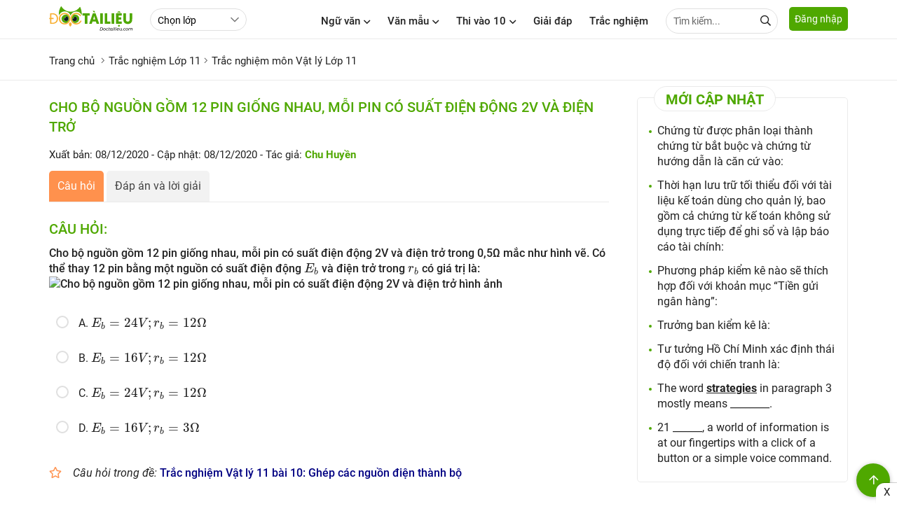

--- FILE ---
content_type: text/html; charset=utf-8
request_url: https://www.google.com/recaptcha/api2/anchor?ar=1&k=6LdnBMcZAAAAAJnt1w-OSpzdk87-HOR5iTsH7R4j&co=aHR0cHM6Ly9kb2N0YWlsaWV1LmNvbTo0NDM.&hl=en&v=PoyoqOPhxBO7pBk68S4YbpHZ&size=invisible&anchor-ms=20000&execute-ms=30000&cb=r5vtxbyzz6xs
body_size: 48631
content:
<!DOCTYPE HTML><html dir="ltr" lang="en"><head><meta http-equiv="Content-Type" content="text/html; charset=UTF-8">
<meta http-equiv="X-UA-Compatible" content="IE=edge">
<title>reCAPTCHA</title>
<style type="text/css">
/* cyrillic-ext */
@font-face {
  font-family: 'Roboto';
  font-style: normal;
  font-weight: 400;
  font-stretch: 100%;
  src: url(//fonts.gstatic.com/s/roboto/v48/KFO7CnqEu92Fr1ME7kSn66aGLdTylUAMa3GUBHMdazTgWw.woff2) format('woff2');
  unicode-range: U+0460-052F, U+1C80-1C8A, U+20B4, U+2DE0-2DFF, U+A640-A69F, U+FE2E-FE2F;
}
/* cyrillic */
@font-face {
  font-family: 'Roboto';
  font-style: normal;
  font-weight: 400;
  font-stretch: 100%;
  src: url(//fonts.gstatic.com/s/roboto/v48/KFO7CnqEu92Fr1ME7kSn66aGLdTylUAMa3iUBHMdazTgWw.woff2) format('woff2');
  unicode-range: U+0301, U+0400-045F, U+0490-0491, U+04B0-04B1, U+2116;
}
/* greek-ext */
@font-face {
  font-family: 'Roboto';
  font-style: normal;
  font-weight: 400;
  font-stretch: 100%;
  src: url(//fonts.gstatic.com/s/roboto/v48/KFO7CnqEu92Fr1ME7kSn66aGLdTylUAMa3CUBHMdazTgWw.woff2) format('woff2');
  unicode-range: U+1F00-1FFF;
}
/* greek */
@font-face {
  font-family: 'Roboto';
  font-style: normal;
  font-weight: 400;
  font-stretch: 100%;
  src: url(//fonts.gstatic.com/s/roboto/v48/KFO7CnqEu92Fr1ME7kSn66aGLdTylUAMa3-UBHMdazTgWw.woff2) format('woff2');
  unicode-range: U+0370-0377, U+037A-037F, U+0384-038A, U+038C, U+038E-03A1, U+03A3-03FF;
}
/* math */
@font-face {
  font-family: 'Roboto';
  font-style: normal;
  font-weight: 400;
  font-stretch: 100%;
  src: url(//fonts.gstatic.com/s/roboto/v48/KFO7CnqEu92Fr1ME7kSn66aGLdTylUAMawCUBHMdazTgWw.woff2) format('woff2');
  unicode-range: U+0302-0303, U+0305, U+0307-0308, U+0310, U+0312, U+0315, U+031A, U+0326-0327, U+032C, U+032F-0330, U+0332-0333, U+0338, U+033A, U+0346, U+034D, U+0391-03A1, U+03A3-03A9, U+03B1-03C9, U+03D1, U+03D5-03D6, U+03F0-03F1, U+03F4-03F5, U+2016-2017, U+2034-2038, U+203C, U+2040, U+2043, U+2047, U+2050, U+2057, U+205F, U+2070-2071, U+2074-208E, U+2090-209C, U+20D0-20DC, U+20E1, U+20E5-20EF, U+2100-2112, U+2114-2115, U+2117-2121, U+2123-214F, U+2190, U+2192, U+2194-21AE, U+21B0-21E5, U+21F1-21F2, U+21F4-2211, U+2213-2214, U+2216-22FF, U+2308-230B, U+2310, U+2319, U+231C-2321, U+2336-237A, U+237C, U+2395, U+239B-23B7, U+23D0, U+23DC-23E1, U+2474-2475, U+25AF, U+25B3, U+25B7, U+25BD, U+25C1, U+25CA, U+25CC, U+25FB, U+266D-266F, U+27C0-27FF, U+2900-2AFF, U+2B0E-2B11, U+2B30-2B4C, U+2BFE, U+3030, U+FF5B, U+FF5D, U+1D400-1D7FF, U+1EE00-1EEFF;
}
/* symbols */
@font-face {
  font-family: 'Roboto';
  font-style: normal;
  font-weight: 400;
  font-stretch: 100%;
  src: url(//fonts.gstatic.com/s/roboto/v48/KFO7CnqEu92Fr1ME7kSn66aGLdTylUAMaxKUBHMdazTgWw.woff2) format('woff2');
  unicode-range: U+0001-000C, U+000E-001F, U+007F-009F, U+20DD-20E0, U+20E2-20E4, U+2150-218F, U+2190, U+2192, U+2194-2199, U+21AF, U+21E6-21F0, U+21F3, U+2218-2219, U+2299, U+22C4-22C6, U+2300-243F, U+2440-244A, U+2460-24FF, U+25A0-27BF, U+2800-28FF, U+2921-2922, U+2981, U+29BF, U+29EB, U+2B00-2BFF, U+4DC0-4DFF, U+FFF9-FFFB, U+10140-1018E, U+10190-1019C, U+101A0, U+101D0-101FD, U+102E0-102FB, U+10E60-10E7E, U+1D2C0-1D2D3, U+1D2E0-1D37F, U+1F000-1F0FF, U+1F100-1F1AD, U+1F1E6-1F1FF, U+1F30D-1F30F, U+1F315, U+1F31C, U+1F31E, U+1F320-1F32C, U+1F336, U+1F378, U+1F37D, U+1F382, U+1F393-1F39F, U+1F3A7-1F3A8, U+1F3AC-1F3AF, U+1F3C2, U+1F3C4-1F3C6, U+1F3CA-1F3CE, U+1F3D4-1F3E0, U+1F3ED, U+1F3F1-1F3F3, U+1F3F5-1F3F7, U+1F408, U+1F415, U+1F41F, U+1F426, U+1F43F, U+1F441-1F442, U+1F444, U+1F446-1F449, U+1F44C-1F44E, U+1F453, U+1F46A, U+1F47D, U+1F4A3, U+1F4B0, U+1F4B3, U+1F4B9, U+1F4BB, U+1F4BF, U+1F4C8-1F4CB, U+1F4D6, U+1F4DA, U+1F4DF, U+1F4E3-1F4E6, U+1F4EA-1F4ED, U+1F4F7, U+1F4F9-1F4FB, U+1F4FD-1F4FE, U+1F503, U+1F507-1F50B, U+1F50D, U+1F512-1F513, U+1F53E-1F54A, U+1F54F-1F5FA, U+1F610, U+1F650-1F67F, U+1F687, U+1F68D, U+1F691, U+1F694, U+1F698, U+1F6AD, U+1F6B2, U+1F6B9-1F6BA, U+1F6BC, U+1F6C6-1F6CF, U+1F6D3-1F6D7, U+1F6E0-1F6EA, U+1F6F0-1F6F3, U+1F6F7-1F6FC, U+1F700-1F7FF, U+1F800-1F80B, U+1F810-1F847, U+1F850-1F859, U+1F860-1F887, U+1F890-1F8AD, U+1F8B0-1F8BB, U+1F8C0-1F8C1, U+1F900-1F90B, U+1F93B, U+1F946, U+1F984, U+1F996, U+1F9E9, U+1FA00-1FA6F, U+1FA70-1FA7C, U+1FA80-1FA89, U+1FA8F-1FAC6, U+1FACE-1FADC, U+1FADF-1FAE9, U+1FAF0-1FAF8, U+1FB00-1FBFF;
}
/* vietnamese */
@font-face {
  font-family: 'Roboto';
  font-style: normal;
  font-weight: 400;
  font-stretch: 100%;
  src: url(//fonts.gstatic.com/s/roboto/v48/KFO7CnqEu92Fr1ME7kSn66aGLdTylUAMa3OUBHMdazTgWw.woff2) format('woff2');
  unicode-range: U+0102-0103, U+0110-0111, U+0128-0129, U+0168-0169, U+01A0-01A1, U+01AF-01B0, U+0300-0301, U+0303-0304, U+0308-0309, U+0323, U+0329, U+1EA0-1EF9, U+20AB;
}
/* latin-ext */
@font-face {
  font-family: 'Roboto';
  font-style: normal;
  font-weight: 400;
  font-stretch: 100%;
  src: url(//fonts.gstatic.com/s/roboto/v48/KFO7CnqEu92Fr1ME7kSn66aGLdTylUAMa3KUBHMdazTgWw.woff2) format('woff2');
  unicode-range: U+0100-02BA, U+02BD-02C5, U+02C7-02CC, U+02CE-02D7, U+02DD-02FF, U+0304, U+0308, U+0329, U+1D00-1DBF, U+1E00-1E9F, U+1EF2-1EFF, U+2020, U+20A0-20AB, U+20AD-20C0, U+2113, U+2C60-2C7F, U+A720-A7FF;
}
/* latin */
@font-face {
  font-family: 'Roboto';
  font-style: normal;
  font-weight: 400;
  font-stretch: 100%;
  src: url(//fonts.gstatic.com/s/roboto/v48/KFO7CnqEu92Fr1ME7kSn66aGLdTylUAMa3yUBHMdazQ.woff2) format('woff2');
  unicode-range: U+0000-00FF, U+0131, U+0152-0153, U+02BB-02BC, U+02C6, U+02DA, U+02DC, U+0304, U+0308, U+0329, U+2000-206F, U+20AC, U+2122, U+2191, U+2193, U+2212, U+2215, U+FEFF, U+FFFD;
}
/* cyrillic-ext */
@font-face {
  font-family: 'Roboto';
  font-style: normal;
  font-weight: 500;
  font-stretch: 100%;
  src: url(//fonts.gstatic.com/s/roboto/v48/KFO7CnqEu92Fr1ME7kSn66aGLdTylUAMa3GUBHMdazTgWw.woff2) format('woff2');
  unicode-range: U+0460-052F, U+1C80-1C8A, U+20B4, U+2DE0-2DFF, U+A640-A69F, U+FE2E-FE2F;
}
/* cyrillic */
@font-face {
  font-family: 'Roboto';
  font-style: normal;
  font-weight: 500;
  font-stretch: 100%;
  src: url(//fonts.gstatic.com/s/roboto/v48/KFO7CnqEu92Fr1ME7kSn66aGLdTylUAMa3iUBHMdazTgWw.woff2) format('woff2');
  unicode-range: U+0301, U+0400-045F, U+0490-0491, U+04B0-04B1, U+2116;
}
/* greek-ext */
@font-face {
  font-family: 'Roboto';
  font-style: normal;
  font-weight: 500;
  font-stretch: 100%;
  src: url(//fonts.gstatic.com/s/roboto/v48/KFO7CnqEu92Fr1ME7kSn66aGLdTylUAMa3CUBHMdazTgWw.woff2) format('woff2');
  unicode-range: U+1F00-1FFF;
}
/* greek */
@font-face {
  font-family: 'Roboto';
  font-style: normal;
  font-weight: 500;
  font-stretch: 100%;
  src: url(//fonts.gstatic.com/s/roboto/v48/KFO7CnqEu92Fr1ME7kSn66aGLdTylUAMa3-UBHMdazTgWw.woff2) format('woff2');
  unicode-range: U+0370-0377, U+037A-037F, U+0384-038A, U+038C, U+038E-03A1, U+03A3-03FF;
}
/* math */
@font-face {
  font-family: 'Roboto';
  font-style: normal;
  font-weight: 500;
  font-stretch: 100%;
  src: url(//fonts.gstatic.com/s/roboto/v48/KFO7CnqEu92Fr1ME7kSn66aGLdTylUAMawCUBHMdazTgWw.woff2) format('woff2');
  unicode-range: U+0302-0303, U+0305, U+0307-0308, U+0310, U+0312, U+0315, U+031A, U+0326-0327, U+032C, U+032F-0330, U+0332-0333, U+0338, U+033A, U+0346, U+034D, U+0391-03A1, U+03A3-03A9, U+03B1-03C9, U+03D1, U+03D5-03D6, U+03F0-03F1, U+03F4-03F5, U+2016-2017, U+2034-2038, U+203C, U+2040, U+2043, U+2047, U+2050, U+2057, U+205F, U+2070-2071, U+2074-208E, U+2090-209C, U+20D0-20DC, U+20E1, U+20E5-20EF, U+2100-2112, U+2114-2115, U+2117-2121, U+2123-214F, U+2190, U+2192, U+2194-21AE, U+21B0-21E5, U+21F1-21F2, U+21F4-2211, U+2213-2214, U+2216-22FF, U+2308-230B, U+2310, U+2319, U+231C-2321, U+2336-237A, U+237C, U+2395, U+239B-23B7, U+23D0, U+23DC-23E1, U+2474-2475, U+25AF, U+25B3, U+25B7, U+25BD, U+25C1, U+25CA, U+25CC, U+25FB, U+266D-266F, U+27C0-27FF, U+2900-2AFF, U+2B0E-2B11, U+2B30-2B4C, U+2BFE, U+3030, U+FF5B, U+FF5D, U+1D400-1D7FF, U+1EE00-1EEFF;
}
/* symbols */
@font-face {
  font-family: 'Roboto';
  font-style: normal;
  font-weight: 500;
  font-stretch: 100%;
  src: url(//fonts.gstatic.com/s/roboto/v48/KFO7CnqEu92Fr1ME7kSn66aGLdTylUAMaxKUBHMdazTgWw.woff2) format('woff2');
  unicode-range: U+0001-000C, U+000E-001F, U+007F-009F, U+20DD-20E0, U+20E2-20E4, U+2150-218F, U+2190, U+2192, U+2194-2199, U+21AF, U+21E6-21F0, U+21F3, U+2218-2219, U+2299, U+22C4-22C6, U+2300-243F, U+2440-244A, U+2460-24FF, U+25A0-27BF, U+2800-28FF, U+2921-2922, U+2981, U+29BF, U+29EB, U+2B00-2BFF, U+4DC0-4DFF, U+FFF9-FFFB, U+10140-1018E, U+10190-1019C, U+101A0, U+101D0-101FD, U+102E0-102FB, U+10E60-10E7E, U+1D2C0-1D2D3, U+1D2E0-1D37F, U+1F000-1F0FF, U+1F100-1F1AD, U+1F1E6-1F1FF, U+1F30D-1F30F, U+1F315, U+1F31C, U+1F31E, U+1F320-1F32C, U+1F336, U+1F378, U+1F37D, U+1F382, U+1F393-1F39F, U+1F3A7-1F3A8, U+1F3AC-1F3AF, U+1F3C2, U+1F3C4-1F3C6, U+1F3CA-1F3CE, U+1F3D4-1F3E0, U+1F3ED, U+1F3F1-1F3F3, U+1F3F5-1F3F7, U+1F408, U+1F415, U+1F41F, U+1F426, U+1F43F, U+1F441-1F442, U+1F444, U+1F446-1F449, U+1F44C-1F44E, U+1F453, U+1F46A, U+1F47D, U+1F4A3, U+1F4B0, U+1F4B3, U+1F4B9, U+1F4BB, U+1F4BF, U+1F4C8-1F4CB, U+1F4D6, U+1F4DA, U+1F4DF, U+1F4E3-1F4E6, U+1F4EA-1F4ED, U+1F4F7, U+1F4F9-1F4FB, U+1F4FD-1F4FE, U+1F503, U+1F507-1F50B, U+1F50D, U+1F512-1F513, U+1F53E-1F54A, U+1F54F-1F5FA, U+1F610, U+1F650-1F67F, U+1F687, U+1F68D, U+1F691, U+1F694, U+1F698, U+1F6AD, U+1F6B2, U+1F6B9-1F6BA, U+1F6BC, U+1F6C6-1F6CF, U+1F6D3-1F6D7, U+1F6E0-1F6EA, U+1F6F0-1F6F3, U+1F6F7-1F6FC, U+1F700-1F7FF, U+1F800-1F80B, U+1F810-1F847, U+1F850-1F859, U+1F860-1F887, U+1F890-1F8AD, U+1F8B0-1F8BB, U+1F8C0-1F8C1, U+1F900-1F90B, U+1F93B, U+1F946, U+1F984, U+1F996, U+1F9E9, U+1FA00-1FA6F, U+1FA70-1FA7C, U+1FA80-1FA89, U+1FA8F-1FAC6, U+1FACE-1FADC, U+1FADF-1FAE9, U+1FAF0-1FAF8, U+1FB00-1FBFF;
}
/* vietnamese */
@font-face {
  font-family: 'Roboto';
  font-style: normal;
  font-weight: 500;
  font-stretch: 100%;
  src: url(//fonts.gstatic.com/s/roboto/v48/KFO7CnqEu92Fr1ME7kSn66aGLdTylUAMa3OUBHMdazTgWw.woff2) format('woff2');
  unicode-range: U+0102-0103, U+0110-0111, U+0128-0129, U+0168-0169, U+01A0-01A1, U+01AF-01B0, U+0300-0301, U+0303-0304, U+0308-0309, U+0323, U+0329, U+1EA0-1EF9, U+20AB;
}
/* latin-ext */
@font-face {
  font-family: 'Roboto';
  font-style: normal;
  font-weight: 500;
  font-stretch: 100%;
  src: url(//fonts.gstatic.com/s/roboto/v48/KFO7CnqEu92Fr1ME7kSn66aGLdTylUAMa3KUBHMdazTgWw.woff2) format('woff2');
  unicode-range: U+0100-02BA, U+02BD-02C5, U+02C7-02CC, U+02CE-02D7, U+02DD-02FF, U+0304, U+0308, U+0329, U+1D00-1DBF, U+1E00-1E9F, U+1EF2-1EFF, U+2020, U+20A0-20AB, U+20AD-20C0, U+2113, U+2C60-2C7F, U+A720-A7FF;
}
/* latin */
@font-face {
  font-family: 'Roboto';
  font-style: normal;
  font-weight: 500;
  font-stretch: 100%;
  src: url(//fonts.gstatic.com/s/roboto/v48/KFO7CnqEu92Fr1ME7kSn66aGLdTylUAMa3yUBHMdazQ.woff2) format('woff2');
  unicode-range: U+0000-00FF, U+0131, U+0152-0153, U+02BB-02BC, U+02C6, U+02DA, U+02DC, U+0304, U+0308, U+0329, U+2000-206F, U+20AC, U+2122, U+2191, U+2193, U+2212, U+2215, U+FEFF, U+FFFD;
}
/* cyrillic-ext */
@font-face {
  font-family: 'Roboto';
  font-style: normal;
  font-weight: 900;
  font-stretch: 100%;
  src: url(//fonts.gstatic.com/s/roboto/v48/KFO7CnqEu92Fr1ME7kSn66aGLdTylUAMa3GUBHMdazTgWw.woff2) format('woff2');
  unicode-range: U+0460-052F, U+1C80-1C8A, U+20B4, U+2DE0-2DFF, U+A640-A69F, U+FE2E-FE2F;
}
/* cyrillic */
@font-face {
  font-family: 'Roboto';
  font-style: normal;
  font-weight: 900;
  font-stretch: 100%;
  src: url(//fonts.gstatic.com/s/roboto/v48/KFO7CnqEu92Fr1ME7kSn66aGLdTylUAMa3iUBHMdazTgWw.woff2) format('woff2');
  unicode-range: U+0301, U+0400-045F, U+0490-0491, U+04B0-04B1, U+2116;
}
/* greek-ext */
@font-face {
  font-family: 'Roboto';
  font-style: normal;
  font-weight: 900;
  font-stretch: 100%;
  src: url(//fonts.gstatic.com/s/roboto/v48/KFO7CnqEu92Fr1ME7kSn66aGLdTylUAMa3CUBHMdazTgWw.woff2) format('woff2');
  unicode-range: U+1F00-1FFF;
}
/* greek */
@font-face {
  font-family: 'Roboto';
  font-style: normal;
  font-weight: 900;
  font-stretch: 100%;
  src: url(//fonts.gstatic.com/s/roboto/v48/KFO7CnqEu92Fr1ME7kSn66aGLdTylUAMa3-UBHMdazTgWw.woff2) format('woff2');
  unicode-range: U+0370-0377, U+037A-037F, U+0384-038A, U+038C, U+038E-03A1, U+03A3-03FF;
}
/* math */
@font-face {
  font-family: 'Roboto';
  font-style: normal;
  font-weight: 900;
  font-stretch: 100%;
  src: url(//fonts.gstatic.com/s/roboto/v48/KFO7CnqEu92Fr1ME7kSn66aGLdTylUAMawCUBHMdazTgWw.woff2) format('woff2');
  unicode-range: U+0302-0303, U+0305, U+0307-0308, U+0310, U+0312, U+0315, U+031A, U+0326-0327, U+032C, U+032F-0330, U+0332-0333, U+0338, U+033A, U+0346, U+034D, U+0391-03A1, U+03A3-03A9, U+03B1-03C9, U+03D1, U+03D5-03D6, U+03F0-03F1, U+03F4-03F5, U+2016-2017, U+2034-2038, U+203C, U+2040, U+2043, U+2047, U+2050, U+2057, U+205F, U+2070-2071, U+2074-208E, U+2090-209C, U+20D0-20DC, U+20E1, U+20E5-20EF, U+2100-2112, U+2114-2115, U+2117-2121, U+2123-214F, U+2190, U+2192, U+2194-21AE, U+21B0-21E5, U+21F1-21F2, U+21F4-2211, U+2213-2214, U+2216-22FF, U+2308-230B, U+2310, U+2319, U+231C-2321, U+2336-237A, U+237C, U+2395, U+239B-23B7, U+23D0, U+23DC-23E1, U+2474-2475, U+25AF, U+25B3, U+25B7, U+25BD, U+25C1, U+25CA, U+25CC, U+25FB, U+266D-266F, U+27C0-27FF, U+2900-2AFF, U+2B0E-2B11, U+2B30-2B4C, U+2BFE, U+3030, U+FF5B, U+FF5D, U+1D400-1D7FF, U+1EE00-1EEFF;
}
/* symbols */
@font-face {
  font-family: 'Roboto';
  font-style: normal;
  font-weight: 900;
  font-stretch: 100%;
  src: url(//fonts.gstatic.com/s/roboto/v48/KFO7CnqEu92Fr1ME7kSn66aGLdTylUAMaxKUBHMdazTgWw.woff2) format('woff2');
  unicode-range: U+0001-000C, U+000E-001F, U+007F-009F, U+20DD-20E0, U+20E2-20E4, U+2150-218F, U+2190, U+2192, U+2194-2199, U+21AF, U+21E6-21F0, U+21F3, U+2218-2219, U+2299, U+22C4-22C6, U+2300-243F, U+2440-244A, U+2460-24FF, U+25A0-27BF, U+2800-28FF, U+2921-2922, U+2981, U+29BF, U+29EB, U+2B00-2BFF, U+4DC0-4DFF, U+FFF9-FFFB, U+10140-1018E, U+10190-1019C, U+101A0, U+101D0-101FD, U+102E0-102FB, U+10E60-10E7E, U+1D2C0-1D2D3, U+1D2E0-1D37F, U+1F000-1F0FF, U+1F100-1F1AD, U+1F1E6-1F1FF, U+1F30D-1F30F, U+1F315, U+1F31C, U+1F31E, U+1F320-1F32C, U+1F336, U+1F378, U+1F37D, U+1F382, U+1F393-1F39F, U+1F3A7-1F3A8, U+1F3AC-1F3AF, U+1F3C2, U+1F3C4-1F3C6, U+1F3CA-1F3CE, U+1F3D4-1F3E0, U+1F3ED, U+1F3F1-1F3F3, U+1F3F5-1F3F7, U+1F408, U+1F415, U+1F41F, U+1F426, U+1F43F, U+1F441-1F442, U+1F444, U+1F446-1F449, U+1F44C-1F44E, U+1F453, U+1F46A, U+1F47D, U+1F4A3, U+1F4B0, U+1F4B3, U+1F4B9, U+1F4BB, U+1F4BF, U+1F4C8-1F4CB, U+1F4D6, U+1F4DA, U+1F4DF, U+1F4E3-1F4E6, U+1F4EA-1F4ED, U+1F4F7, U+1F4F9-1F4FB, U+1F4FD-1F4FE, U+1F503, U+1F507-1F50B, U+1F50D, U+1F512-1F513, U+1F53E-1F54A, U+1F54F-1F5FA, U+1F610, U+1F650-1F67F, U+1F687, U+1F68D, U+1F691, U+1F694, U+1F698, U+1F6AD, U+1F6B2, U+1F6B9-1F6BA, U+1F6BC, U+1F6C6-1F6CF, U+1F6D3-1F6D7, U+1F6E0-1F6EA, U+1F6F0-1F6F3, U+1F6F7-1F6FC, U+1F700-1F7FF, U+1F800-1F80B, U+1F810-1F847, U+1F850-1F859, U+1F860-1F887, U+1F890-1F8AD, U+1F8B0-1F8BB, U+1F8C0-1F8C1, U+1F900-1F90B, U+1F93B, U+1F946, U+1F984, U+1F996, U+1F9E9, U+1FA00-1FA6F, U+1FA70-1FA7C, U+1FA80-1FA89, U+1FA8F-1FAC6, U+1FACE-1FADC, U+1FADF-1FAE9, U+1FAF0-1FAF8, U+1FB00-1FBFF;
}
/* vietnamese */
@font-face {
  font-family: 'Roboto';
  font-style: normal;
  font-weight: 900;
  font-stretch: 100%;
  src: url(//fonts.gstatic.com/s/roboto/v48/KFO7CnqEu92Fr1ME7kSn66aGLdTylUAMa3OUBHMdazTgWw.woff2) format('woff2');
  unicode-range: U+0102-0103, U+0110-0111, U+0128-0129, U+0168-0169, U+01A0-01A1, U+01AF-01B0, U+0300-0301, U+0303-0304, U+0308-0309, U+0323, U+0329, U+1EA0-1EF9, U+20AB;
}
/* latin-ext */
@font-face {
  font-family: 'Roboto';
  font-style: normal;
  font-weight: 900;
  font-stretch: 100%;
  src: url(//fonts.gstatic.com/s/roboto/v48/KFO7CnqEu92Fr1ME7kSn66aGLdTylUAMa3KUBHMdazTgWw.woff2) format('woff2');
  unicode-range: U+0100-02BA, U+02BD-02C5, U+02C7-02CC, U+02CE-02D7, U+02DD-02FF, U+0304, U+0308, U+0329, U+1D00-1DBF, U+1E00-1E9F, U+1EF2-1EFF, U+2020, U+20A0-20AB, U+20AD-20C0, U+2113, U+2C60-2C7F, U+A720-A7FF;
}
/* latin */
@font-face {
  font-family: 'Roboto';
  font-style: normal;
  font-weight: 900;
  font-stretch: 100%;
  src: url(//fonts.gstatic.com/s/roboto/v48/KFO7CnqEu92Fr1ME7kSn66aGLdTylUAMa3yUBHMdazQ.woff2) format('woff2');
  unicode-range: U+0000-00FF, U+0131, U+0152-0153, U+02BB-02BC, U+02C6, U+02DA, U+02DC, U+0304, U+0308, U+0329, U+2000-206F, U+20AC, U+2122, U+2191, U+2193, U+2212, U+2215, U+FEFF, U+FFFD;
}

</style>
<link rel="stylesheet" type="text/css" href="https://www.gstatic.com/recaptcha/releases/PoyoqOPhxBO7pBk68S4YbpHZ/styles__ltr.css">
<script nonce="0YyOE6s2QO_9cbsX6miCXA" type="text/javascript">window['__recaptcha_api'] = 'https://www.google.com/recaptcha/api2/';</script>
<script type="text/javascript" src="https://www.gstatic.com/recaptcha/releases/PoyoqOPhxBO7pBk68S4YbpHZ/recaptcha__en.js" nonce="0YyOE6s2QO_9cbsX6miCXA">
      
    </script></head>
<body><div id="rc-anchor-alert" class="rc-anchor-alert"></div>
<input type="hidden" id="recaptcha-token" value="[base64]">
<script type="text/javascript" nonce="0YyOE6s2QO_9cbsX6miCXA">
      recaptcha.anchor.Main.init("[\x22ainput\x22,[\x22bgdata\x22,\x22\x22,\[base64]/[base64]/bmV3IFpbdF0obVswXSk6Sz09Mj9uZXcgWlt0XShtWzBdLG1bMV0pOks9PTM/bmV3IFpbdF0obVswXSxtWzFdLG1bMl0pOks9PTQ/[base64]/[base64]/[base64]/[base64]/[base64]/[base64]/[base64]/[base64]/[base64]/[base64]/[base64]/[base64]/[base64]/[base64]\\u003d\\u003d\x22,\[base64]\x22,\x22wphhHQFjWUNGUVtxMHHCsU/Cg8KjIi3DgCvDkQTCozDDgg/[base64]/[base64]/Dh3IfP8O3w7lqRMKpHxbCkHnDmgdBw4tMMR3DsMKFwqw6wprDoV3DmkRxKQ12NMOzVQ4Ew7ZrC8Oyw5dswpZtSBsWw6gQw4rDusOWLcOVw4nCqDXDhkkiWlHDnsKuNDtnw4XCrTfCgMKlwoQBdhvDmMO8OFnCr8O1FU4/[base64]/Dh8OUwo/Ch8KqwqHDtsO/V8KPwpEDUMKpw5cJwqfChxsFwpRmw5XDsTLDoi0/B8OELsOwTylcwqcaaMKLEsO5eSRPFn7DgBPDlkTCpBHDo8OsVMOWwo3DqilswpMtc8KiEQfCn8Oew4RQVkVxw7I8w6xcYMOMwqEIIk/DvSQ2wolVwrQ0d2Epw6nDrcOcR3/Clh3CusKCXMK/C8KFBTc8W8KNw7fCksKWwr1pQ8K0w5lgChw1Rw/CjsKjwrljwoIbEMKQw4YzM0liNAnDnx9awo/CnsK5woDDm2sDw5YgQj3Cu8KjeHxawrvCkMKwYTwQPkfDjcOqw7UEw47DhMKfJHUnwqhGA8OPCMKRTijDggY0wq9/w5jDqcKaCcKeaSU5w5/ClU1Sw5LDncO8wrzCjkQJZVzDkcKCw6dINlpwJcKnHglHw5dywrE6A3XDgMOLHMOPwpBFw50LwpITw69mwqp0w7fCo1/CuHQgQ8OWGS8FUcODHcOWOTnDnhsnFkFjaho/AcKawoJqwotawoPCmMOBZcKqEMOEw7LCscKWWWLDtsKtw53Dlg55wohDw6DCtcKBKMKKUMKFGQZIwoBCe8K+GFoYwrLCqEDDqHI6wp9uHhXDuMK9H0hPDC3DrcOYwpEuK8OUw5/CvsO+w6rDtjcdcFjClMKHwpLDv04rwp7DgsO6w4cfwpPDhMKJwo7Cs8KeYBgLwpHCq3XDk1YZwovCo8KWwpBsJ8Kkwo1kFcK2wps0LsKpwpXCg8KXW8OkMMKvw5HCnWzDm8K/w6kBa8O3FsKrLcKdw7DDvsOLMcOUZhTDjj07wrp9w4TDqMO3GcOgGsOvGsOnCzUoRwjDszbCosKAIR5kw7Uzw7/Dplc5HwzCsxdUWMOCa8OZwojDo8OowrXCiVfClnTDhAxVw4/ClnTCpsO+woTDjA7DpsK7wp0Hw75ww6MYw7UHNinCmBnDuHMDw6zDmHx6DsOSwrMbwp5hV8KOw6HCkMOofsKywrTDmADClSXDg3LDtMK/JiMEw7otbVpdw6PDnlcORwrCpcKHDcKrHUnDsMOwScOwXsKaHVzCpGXCo8OzOHgmeMO1asKewrDDqFfDs3MEwoXDisOaXcOGw5PChQTDlMO9w6HDssK8OMOzwo/DvwEWw5pKPMOwwpXDuSIxayzDqVhVwrXCkMO7XsOjw7/CgMKyUsOgwqMsVcOhcsOkZcK2GjIHwpZ8wpFWwq1Owr/DsmxWw7Jhf2HDlUIkwqjDosOmL183QXdfSRzDocOawovDkBtaw4sSPDp9OH5Uwo4PfnQTFUIgIVfCpxBNw5vDuAbCn8KZw6vCpERjKGMowq7DrV/CnMOZw4Nvw5h7w5vDv8KEwrkhfj/CtcKSwqQewrBswo/[base64]/DoEbCm8KawpHDsWQaDhjDh8O7wpwJwpvCk8OLw5jDjmbCvj8rAW8OKsOswoRJSsOvw53CtMKGRMOlPcO8wq5nwq/[base64]/LsKtCMKswoTDhCnCiUIhw65VGUPCvMKQwpNuXWhUG8KvwrsVe8OZaQtNw5sAwo9dBDvCiMOhw73CrMODFVgHw5vDocKiw4/DqgTCjjfDp2HCtMKQw4hew6Fnw6TDgSzDmCoAwrE0NwvDmMKqJQHDsMKtORbCv8OXS8KRWQ3DksKfw7HCm04iLsO7w5DCqg8swodUwqbDlCwxw68acwtIXcOmw45dw78cw5kSDh1/[base64]/CgG3Cu8OlYcO8fkPCrMOpwq3CgMKmw7VSw4TClMO0w6LCr255w6srN1bCkMKywpXCvcODVwkhZCkcwpV6UMKdwrYfOcOxwp7CssO0wrDDosOww5NZw67CpcO1wr8/w6hGwrTCkVMHfcKgPmpyw73CvcKUwo5Wwplrw7bDoBY2b8KbEcOCC0oZJ1EreXt7fFbCnF3DglfCqsKWwphywpTDksOiA2o/VX0BwpxwLMO6wrLDiMO0wpx3IMOSw74te8OLw5g9esOiJTDChMKlUznCt8O3MkIcGcOjw5RnbkNLEnnCt8OAQk4sAmzCgEMYw63CqAd3w7XChjTDrQ1yw6fCrMOXVhrDgMOqRsOAw4AjYcO8wpM8w5AFwrfCgcODw44KZAvDgMOiKm5fwq/CiQ4uHcOiDwnDo3w+bmLDpMKfU3bCgsOtw6JpwoPCjsKCCsOjWAXDvMOGLFRdCUdbdcOLJzknw4FnQcO8w7rCiVpMAmjDtyHCmxMue8K7wqJfWRBKXw/CsMOqw6syCcKEQcOWXTlxw45MwpPCmSvCm8KFw5HDt8K2w4TDrj0Rwq/Cv2g0woTDj8KqQ8KIw5jCmMKcZFfDpsKAT8KUF8K7w5xZCcK9bl3DicKpVjTDhcOxw7LDvcOiJMO/wonDll7Ch8OmTcKiwrsNLwjDs8O1HsOlwoZ6wqVnw4YqNMKYDDJmw5ApwrYoF8Ohw7DDj0NZZ8OsTwB/wrXDl8OcwpcBw64Vw5gTwonCtsKEU8OmT8Olw7Fvw7rChzzClsKCG3ZsE8OpEcKCeGl4bXvCnMO8VMKqw44MPcODw7g/woAPwqRRSsOWwr/CqsOaw7UVMMKZP8O6MB/CmcKQwp7DncKdw6HCj3NYHsKQwrzCrFE4w4LDu8OWAsOgw7nCkcOESG0Ww7PCqCJLwoDCtcK3XFkoTsK5Zg7DosKPwofCiFxcDMKfUnPDl8K3Lh86U8KlVC1XwrHClD4cwoVPAFDCiMOpwpLDjcKew73DqcOoL8OPw4vCpsKCSsO8w7/Dr8KjwrzDrkA2IsOHwo3DnMOuw404VRQLbMObw4PCiUdCw4QgwqPDvhRaw77DlUzCt8KNw4HDvcO5wofCr8K7dcOgGcKJe8Kfw5pDw4ozw58vw4PDj8OVw4ote8KIZ0LClR/CuArDmcK2wp/[base64]/[base64]/Dp8K3wrTCvQzCpcOEwpQ7w5XDjn/[base64]/CpcKDC8ODwrhIKMKJaMKxwrADw6bDo8OtwqzDjQbDrAfDvXbDhw/CgsOeREnDrcKbw6ZsZEjDvzDChn7DkjfDkV4KwqzCvMO7BlYewoMCw7rDgcKJwr9iEsKvc8Kbw4oEwqMnQcKmw4PDjsOow5JpeMOoXT7DqyjDkcK2S0vCjhhYB8OJwq8Jw4jCosKrBizDog0NJcKUAsK/[base64]/[base64]/DgsKUwqVWGsOWwpfDnFofN8OlwqvDpsO0w7rDhg9GV8KNKsK6woAUBGUdw7MCwoLDocKIwq00fn7CoQfDisObw699wpkBwq/[base64]/Co8KWcRTDrHTCu1J2aCXDoTI1VcKBJsOxHG3Cq3fDsMKjwoI/wqBQHUHCtMOuw5M7MifClSbDpylcBMObwobDgxRZw6rCpcOJO0Vow6TCs8OkTXLComIDw7xddsOQccKew4LDg3zDsMKxwpfChMK/wqZrUcONwpXChjo3w4nDhcOoRTDCuzgvBz7CuF/[base64]/[base64]/Di8OUw7TDsUHDlwt/w5VkA8KcwpbCpMKUP8K1w6HDh8KkPio+w7zCrcOzIsKBRcKnwrcmYsOhIsKww5kecsKBBR1RwoDCgsOWCitREsKswovDoitdVhrCqMO+NcOiSHkncUjDpcK3HzdrSHgcDcKQdVvDu8OCXMOFFMOawqPCuMOGKB7DtxExw7nDqMO/[base64]/Chxpne39MVALDiMOpEFpAwrZ0UcKUw7V9SMKUN8OFw5PCp3zDvcOcwrjDthJ9w5nDryHCj8OmfcOzw63Coi1Lw71uHcOAwpdqAEHDoxZBR8OUw4jCq8OswpbDsF5FwqU9FTTDpA/DqnXDpcOWfidiw7DClsOYwqXDqMK9wrvCqcOzDTzCqsKSw5PDnnwLwrfCoX7DlcOLc8OIw6HCvMKMQWzDgkvDusOhBsKmwrzDu0Zww5/DoMOaw6NUXMKSWxvCnMKCQ2V5w7vCkkNmRMO3wp9aPMKJw7hXw4kcw7cbw6ANT8O8w5bDncKqw6nDr8KbMh7Di37DqBLChCsWw7PDpDEkOsOXw71ePsKGOyx6IHpzV8Onw5PDhcOlw5jCucKkCcKGO0FiKMKgQyggwrvCm8KPw6HCvsOFw5o/w5x5bMOnwoXDmCHDokdVwqVnw5RPwqvCiRsADRZWwoBCw7bClsKbc1Abd8O/w4gDGmhpwopxw4JQMFohwpjCigzDqW4yecKOTTHCksO/cH5wNGHDg8KJwr3DlywqTcOCw5jCgid2KWbDpALDj3B4wpdlBMK3w6/CqcKtCyAOw7/CjSfCgRx9wpoYw6/CtGw2RkQswqzCmMOtCcK7DDvCrm3DncK5wpDDmFtHVcKQZHzDgijCnMOfwp8xah/CtsKXbSUaK1vDmcOmwqxEw4jCjMONw7bCtcOXwonDtSzCvFs1XGJpw4vCicK7IW3DhcOmwqVTwpfDosOnwozCj8OIw4zCgcK0wq3CqcOUS8OLacKSw4/Ch2Ekwq3DhXQ7aMOLLQMgC8O1w4BLw4lzw4jDpMOCKER4wrk/acOQwqtfw7vCqjXCpnHCsF8YwqnCmV1Vw7dKOG/CvQ7DmcO5e8KYWW8xJMKXacKqblTDuEHDusKRUi7Dm8O9worCmy0xcsOoRsOtw44JJMOPw5fClE46w77Cl8KdYwfDsk/CnMKNw5vDuDjDpHMsWcK4PgLDp17CsMKJw4JfcsOcMgQ7RsKHw4zCmTfDocKlBcOYw6/DjsKBwocFTzHCtVvDhiEaw7hUwrHDl8O9w7DCu8K2w57DtQdtccKCeFd2X0TDp2E8wrDDk27ChGLCrcOFwqxiw6cHbMKZY8O0QcKsw6tXGB7DicKJw7JUQMOOXh/CqcKWwq/DvsOrdD3CuDoIV8Kkw6HCulbCoXPCpyjCrcKCM8O6w75QHcO0USYhNsOPw5XDt8KNwplpCWzDm8O3w6rCom7DiUPDo1kgIsOlS8Ofwq7Cu8OqwoLDug/[base64]/DpMOww6oRBMOaMMKlFh9MayEmY8Omw41uwoUhwqYIwqZsw6lrw5d2w5bDkMKFXDRYw4IxeyTDvMOEKsKUw63DrMK0BcOeSC/DrBvDkcKhYSTDg8KywpvCusKwecO5ecKqOsKQX0fDqMOYVUw9woN2I8OCw48DwoTDqMORNBVCwqE7QMK9RcKZDHzDoUXDp8KjA8O9SMO9dsKOSVliw6ovwr0Nw4l3X8ONw5zCmU3DlsOTw7bCjcKew67Cl8Kkw4XCj8O5w7/DqjhDc3NnXcKgw4kURzLCpRTDrmjCs8KzEcK6w4EcfMKJLsK+V8K2QFpsJsOKXQxuHzHDhj7CoWc2CMK6w6TCq8O7w5I/TEHCkXQkwrfDhRLCnG1MwqHDgMOZLzTDnH7Dt8OXAFbDunnCm8OUNsO0ZcK+w5TDi8KHwrE7wq7DsMKPLCTCsTbCp0zCu3ZNw5DDsnUNfVIICMOOYcKuw4TDvcKABMObwp8FLMO3wrHDg8K7w4LDncKwwqnCiw/Cn1DClBlnInzDuzfCoiLCicOXDMO3VmIvJXHCscOKGSvDtcKkw5XCjMOjOxAewpXDqSLDhsKMw7Fbw5oYTMK/FMK4bMKnETTCjUPDocKpCkRCw7pSwqp0woTDh3g5fXkBNsOdw5RpYQLCuMKYa8KYGMKgw5BHw57DqSzCnBrCqivDhcKDAsKHAlFqGC50TcKeGMOnGMOzI1ojw6TCgErDjcOQccKwwozCgsOFwrRHbsKKwp/CkyfCtsKTwoHDtRNTwrtew7LDsMKzw4PDiXvDmSF7w6jCp8KrwoZdw4HDsCojwo/ClXN0ZsOTMMOPw6tvw7dOw7rCtMOVRypSw6hyw6DCon3DvlLDqk/DuH0tw4lkY8KSRULDiRQFJ0E0XsKGwrrCowhnw6PCvcOkwpbDrHBCN3Ezw6DDoWjDlUoBGwRGSMK0woYGR8OTw6rDglsDNsOAwoXDt8KtbcONKcO2woIAR8OxBTAWGcOowr/[base64]/CmcOYLcOZe1PDl8O0wpnCg3t/wrQqasKqw6JNdMOrLhTDmnjCuzQhJsK8M1rDiMKpwpDDvjnDrCLCnMKuRGR+wprChzvCoF/CsmNLIsKSX8OvJ1jDocKJwqLDvsKveAbCnHceBMOWCcOpwrt9w77Cs8OEKMOsw7rDiXDCpFrClzI/XMKnCDU4w7DDhgpEYMKlwp3DlGDCrn8CwpApwrsHDhLCoErDtBLDpjPDqAHDhC/CqsKtwpcXw5EDw5DCon4ZwrhVwr/DqWbCvcKCw4DDk8OWR8Oywr5jNUJ2wqTCgMOww6cbw6rCqcKfIyLDgyTDjUjDm8OwacOHwpVJw65pw6Nqw58dwpgew6TDu8OxaMOYwrbDjsKcZ8K5VcKpH8ODCcO1w6DCpm0yw44gwpk8wqPDp3nDvW3CghDDmEXDsyzCoRgtU0M/wprCjDfDsMKlFyw+AQfCq8KIQSDDpxXDqQrCncK3w5PDrcOVBD3DlkA0wpAUw4BjwpR6wpp1S8KvDGd4XVTCisKrw7lawoYsDMOSw7REw7jDqnrCl8K2RMKkw6bCm8KXEMKkwpDCpMO3XsOWSMOWw5XDn8Okwpo8w51Kw5vDuXQjwrLCqCLDlcKFwqx9w7TCgMO0c3/DvMOhDhTDmHTCosK7NyzCkcKxw7jDsFouwqVNw6BGHsKAInBpSwUUwq59wpfCpz8EEsOJMMK1KMO9w4vClcKKIQbCncOcT8KWIcKqwqFIw61cwqLClsOEwqwMw5/DqcONwocPwqLCsHnCngldwoAOwocEw6zDgDUHTcOKwq7CqcOjQmsleMKhw41lw7bCu3MZwpDDuMOuw6XCkcKtwq/DuMKGGsK2w79NwpQ4w75YwqzDuGsfw4TCoVnDqXTDn01MeMOcwo9IwoQMCsOnwqHDtsKdYW3CojsLTCLCr8OzHMKSwrTDsh7CplEVX8Khw5luw6x8azIbw7nCm8KybcOiD8Kqw4Zuw6rDv2nDqcO9AwjDuirCksOSw4NwBWPDlWxCwoQFwrYoClrCscObw6JmcW/CsMKQFjPDj28KwqLCqifCsQrDiksnw6TDmzPDpj1THWZ2w7bCjDjCoMK/XCFNOcOgLVbDusOhw4bDjhTDksKzQUtPw7dEwrdFVzTCiirDkcOVw4IOw4TCrjnDvSh4wrvDnSllNk4lwpgBworDrMOnw4N4w55OS8KPbmM2GQl4SivCtcKJw5hAwpV/[base64]/[base64]/CmsKkwr/Dsw/DnR7Dp2tew7TDpsKxwocdw6x/PmjCjcKEw5vDqcOSf8KdDsO3wohiw5YWV1nCkcKfw4/DlQw6YCvCksOMTsO3w6N/worCj3ZrKsKOBMKLamjCqmwaT0TDoFLCvMKgwosgN8OuWsKywpxiRsK+fMOlw4vCiyTCvMK3w5R2ecOBZWoDBsO4wrrCssKlw4XDgG0Sw4s4wqDCp1VdMBxwwpTChC7DpQwgMTosDDtFwqLDnTR1Khx0a8O7wrocw4PDlsOSQ8K/w6J2HMKLAMKrcVdpw6nDmA7DtsKnwpvCgnLDuGjDpDYmQzQ1QyAjSMK8wppIwp9+DyYIw6bCjQRHw67Cm0o0wpY7LxXCqUAow6/[base64]/[base64]/CvDzCuU/Cs0zCg15hAMOALklsAMOfwrvDtSUrw6bCnQnDrcK5O8KYKVfDtcK5w6DCgQnDojQZw4zCsi0BFElnw7FoFMKuRMKTw6nDgXnCj2HDqMKxEsKkPTx8diowwrjDq8Kgw6zCgG8dXRbDrkEGIcOlaBNXWxnDlWDDtyQAwooUwpc1RMOuw6VOw7Ejw648WMONDl8/ElLCj0LCl2gDBhNkRQTDucOpw7ILw43ClMOrw7trw7TCkcK1b1xww7nCplfCrSk0LMOfYMKKw4fCnMKKwrzCoMKgdlzDgMO7P3TDpmBXa3Ewwo1ewqIBw4TDgcKPwpDCucKCwqsAXzLDs2ISw6zCqsKkfDl1w5xtw71Yw53Ck8KIw7DDkMOvYyxCwrE/wqNEOQ3CusKSw54rwqFWwoFIQyfDg8OwAxIgNBHCt8K8EsO9wrXDkcOaacK+w6kmPcO+wpsRwrzCtsKHWHlawpUtw58nwqU/w43Dg8KzZ8KQwrV6ey7CukAlw40zWUQAwpULw5rDrcO7wprDt8KQw64rw4RbDnHDp8KRwq/DlD7ClMOhQsK2w6LDn8KHWMKMMsOEfzXCu8KbU23Dl8KDOcO3UTTChsOUa8Oiw5ZtecKpw6PCq1Vbwq8mbBcDwoPDin/DmcKawqvCmcKXTDE1w6rCi8O1w5PCsibCsi8Dw6hRFMOaMcOUwq/[base64]/DucOYX3UrTR40KQDChMOwGMOEw4ZuC8Kew7pwREzCrAXDsGjCu1DDrsO3Vg/CocOcRMOfwrw8XcK+Pk3CrcKLOH0mW8KhIyxFw6JTcsK+VyrDksO/worCmRpoWcK0ZBshw700w7DCisOoDcKIQcOJw4B/wojDqMK5wrzDv2M1HcOyw7R+wrLCt1d1w6HDvQTCmMK9woACwrHDkyfDixtQwoVvQsKswq3ChxbDicO5wofDicOUwqgYE8Ovw5Q0DcOmDcO0bsK2w77DkCxqwrdeaGoDMkwaZDLDm8K9DwbDicO/YsO1w57Cgh3DiMKXXgsrJcOGXSc1UsOcPh/[base64]/[base64]/[base64]/Cu8KkWcKUw4Vcwo/CsMOww6HDvMKIN8Oew4bCqUEvw7laXxERw58wR8O6fj91w5drwqPClkc9w73Ci8KkPi8GdwTDiw3CscOxw5bDlcKPwoRJH2ZzworCugvDkMKLVU95wpvDisKfw4ZCFHAcwr/DgRzCmsONwoozQ8OoSsK6wrHCtVTCrMOBwodWwq4/GMOVw7ART8Kfw5zCl8K7wpHCmmDDmMKAwqYawqhuwrtUJ8OFw65/w67DiSZQX1jCocOHwoU7RR1Cw5DDhj/Dh8O8w5kFwqPDjgvDmVxpT2/ChHXCoWR0b1zDjHHCssKHwrXDn8K7w7MsG8OXd8OuwpHDm2LCqgjCjA/[base64]/DtjjDncOpw7DCo1jDmMOhCUPCisKbEsKTR8OJw4zDrllrDMK3wrLDo8KtLcOqwr87w5XCvQYCw6VEdMKWwobDj8OQSsO+GUbCh3s6TxBQVg/CgxLCqcKzQ1pEwr/[base64]/DvsOTwqLDnMOKasOLwrbCpHnDtzJse1nCiz0RQV5Uwp7CmcOfCsK6w48Dw67CoFjCqsORLBrCtMOUwpXCn0ctw6VQwqzCuF3DuMOPwrNZwq0tFCXDgSfCjcKSw4Y/w4fCqsKmwqPChcOaCwwlwoTDqBtyDEXCisKfNsOQHsKBwrh6RsKXYMK9wq8Mc3J0GEVcwqbDqFnCmV0eAcORV2zDo8KkD2LCi8KYHcOAw4MkAmzCoj5vaiTDrExpwq1WwqPDpHQuw4YBHMKde3wXO8Ojw6QOwrhSex1sAcOpw40fGcKoOMKhX8OvQAHCn8O/w6NUwqvDlcKbw4HDrsODbA7DnMK3AMOSBcKtJkXDuA3DscOgw53ClMKxw6tPwqDDpsO/[base64]/[base64]/Cp8KZw7tXF0IhMMOpb0/Cq8OSwprDpT5Lc8OSZg7Dt19hw53CtMK0bDLDpVULw5TCgljCgSJhfhLDjBNwKh0pbsOXwq/DnmrDjMK6cDkNwo5hw4fCig8aQ8KLZ1vCpzNAw7PDrWcCTMKVw7rCmwcQeDnCuMOBTzs4ITfCnFcNwqFNwowcRHd+w7Epf8OKU8KLGSZBFWFdwpHDjMKNZzXDlhwmFCzDuEU/[base64]/wqvDgcKbb2tlw6DDq8K7wp5Gw7XDhcKhT0DDnMOYaBvDoEAjwqspGcKsP2Z6w7gtwp8Cw63CrinDmVZrwr3DkcOvw6NqWMKbwpvDpsK4w6XCpX/CvXpndRjDuMK7YiFrwpllwqABw4DCoyMAGsKXb2kvfFzCosKTwqvDsWttw4stLE0bDiVRw4BRCBA3w7dPwqgpeQZiw6vDncKmwqnCtsKgw5ZtTcK/[base64]/Dm8O2B07DnATDosOrwoEkbBVFw6MhwrhUw6LCkWXCrzQoJMOYdCFPw7bChjDChcOvLMKmCcO/BcK8w5XCucKxw7B6CAZxw47Dt8OTw6fDicO4w5MufsKLWMOew7NYwoTDkXnDocKCw4vCmg/DrnckKhHDn8KDw6Mew4nDmRnCg8OWd8OVCsKAw6TDo8OFw6FmwpDCmhvCtMOkw5zDlzPCl8K5CsK/DsOOTEvCssKYZ8OvHUpww7Blw7fDsw7DtsO6wrcTwqQQVC5sw63DmcKrw6nDqsO4w4TDlsKOw60/wrZ9P8KJa8KRw7/CtMO9w5nDhMKTwq0Fw7vCni9yXDIzYMO3wqQEw7TCmS/DoCbDocKBwpjDlz7DucOPwptGwpnDmH/[base64]/Dolc+wpJ3IDHDmwBrw5PDhT/CqhIUOENAw5zCoENCbMOfwpAtwqTDjQ0Fw5PChS1WSMKdRMK3O8KgDcKZS3PDrzNnw7vCnBzDqCxpScKzw7ETwp7DicOVRsKWLzjDtsO2TMO0SsKCw5nDicKzKD57bsORw6/[base64]/LcOVwr5OwpVBUsORw77CtMOsPcO+GQ/[base64]/EsOPesKSwobDoMO5w5/DkMONLX5Rw6hAwosdLcO0OMOjYsOTw7BILsKQH2LCimjDs8KtwpoLVVTChD/[base64]/[base64]/DlsKsE1vDhHHCs2gaw4vDk8KOwrtOWsKgw63Cpl49wqbCgcKJwoYPw7jCqmM3PcOMQnnDlMKBJcOTw7c4w4UAQHnDvsK3FT3Cr2p+wqApE8OQwqbDpjvCoMKswplMw7rDvwI/wpAkw7DCpzDDoUHDgcKNw5rCoD3DhMKNwoXCtcOhw5lGw5/DsgESYghiw7p7fcK+P8KbacOLw6NIXAnDuCDDuRDCq8OXG0HDtMKYwqzCggsjw47CqcOCGS3CoVhGdcKPZRjDj0sVFQ5aKMK9F0Q5GnLDiVHCtHHDlMKlw4bDmsOgTcOBMXDDj8KtXUtVBcKGw5V0OwjDuWFZPcK/w7fDlMOUZMOSw53CnX/DtMK2w4McwpHDvznDjMO2wpRNwosXwqfDr8OtBcKSw6h5wqnCln7DtAF4w6bDti/CnDPDjsOxDcOIbMOXV15Xw7x/wog7w4nCrwcFNhAnwog2d8KNfz0dwrHCsT0aBA/Dr8OdQ8OPw4hjw5DCvsK2KcO3w4/[base64]/Co8KzBBJEw5TCsm/Cm8OZw4NMNsOpw7vDqnQVQcOHOBPDsMKCY8KUw7d5w7J3w58vw5gUNMKCY34Iw7Q2w7nCv8KeF0l2wp7Cpiw8X8K0w5/CmMO1w4g6dz3CrMKKWcOyHR7DlnfDjWXCs8OBCm/Djl3Cp3fDnsOdwpLCs2NIUU4OLjUNecOkVcKgw4fDs33CgWdWwprCuWsbNmbDv1nDsMOlwpXCiWMofcO8wpUqw6h3w6bDjsKtw7FLb8OkfjIcwps9w7TCosKeJDUsd3kbw6Ncw74gwobCiDXCtcOUwp5yAMKkwqXDmFTDlizCqcKCHzTCqDpHNG/[base64]/Dq0p1dsOAGxPCknDCicODKMKFFhXDv8K8KsKzY8O6w63DiDNqAQbCoz4HwqAhw5rDj8KSSMOgHMKpKsO4w4rDu8Onw5BQw6sDw5LDtE7ClkERTkZ9woA/w4jCkB9ffWQ8eC1gwo0fZ2Z1LsOUwojDhwrCpgYHPcOhw51mw7cswqPDqMOJwpwVNkLDssKxFXjClU8Twqp7woLCuMKkU8Kfw6l1wqTCgBVRK8Ojw4DDtWLDgUbDncKfw5B+woFkNk1gwpPDr8Kew73CpEFWwojDo8OIwpobBW9TwpzDmV/CoBNhw4rDviLDtWlUw7DDsl7CljoCwpjCug/[base64]/CmcOnXMKkHynCmjDDjcKNc8KUw6nDhG0vABMPw4PDqMOedlrDnMK5wqhzU8OZwqYaw5XCmirCt8K/fF9UHRAJe8KUXF4Ew7bCnQfDtSvCp1LDscKjw6bDp3hNdjUewqbDr35bwodZw6MiFsOyWSzCjsKQScObw6hxNMOxwrrChsKsWWLCtsK5woYMw6TCgcOmEx4QBsOjwoDDnsKSw6llMVg6SRlwwoHCjsKDwp7DvsK1cMO0C8OEwrrDicKmTTZ9w698w7RWDFpvw5/[base64]/w5/Cih7DtMOoLsOGSnPDtcOvESHDpMKWISVuw4zCvwfCk8Oaw7DDmsOxw5Fxw4TClMOiZS7CgmbDkF1dwpo8wpDDgzFgwpbCrAHCuCdAw6TDsi41C8Ozw6nDjHnDugYfwqMbw57DqcK2w7ZmTk1iJ8OqGcKrE8O6woV0w5vClsK/[base64]/w6DCvQ18wqcxFcKQw50swpNowoDCtsOjbcKIwpIyw4kDXgDCs8OxwoTDnEQZwrHDmMK4GMORwoY7wqLDrHzDrMKsw6XCocKaJBPDiz/Ds8Oiw6c6w7bDkcKhwqZXw5gOEHPDiH3CnH/[base64]/DjcKaFcKUwq7DmcKmw7p8w74kF8KHwqHDpcKyCgZ+O8OCb8OeNsOuwrh1XS1fwpYfw643dngZMivDvx9mDcKOcXEaIW8Kw7hmD8KMw6vCjsOZMTkKw5RJIsKrHcOdwrJ/a1/[base64]/DrznDq1vDg3fCm8KmwrfCjMO2BMOUM8O8woREcG5mVsKFw5TCvcKWRsO7MHhbdcOIw7Fgwq/[base64]/DrMKxw7IgdW9ywph2w6LCkU1Ow6LDql8FeQrCssKGIiNZw5lew6U7w4nCg1B+wq/DiMO4HAwcBBFYw78hwojDsRIDRsO3USguw6PCucODVsO5OjvCo8OvA8KPwpHDicKcTQVfenUfw5jCvhgYwoTCtMOtwrfCmMOXPSXDl3VrBn4Aw6/DuMK0fyhywr/[base64]/[base64]/CimPDncOCWsOUXVlWwrNGw4UHT24dwqggw7fCnxcWw6JWY8O/w4PDg8Olwoh0ZsO/[base64]/DisKow4LCoirDhcOWw5vCt2d9wpjDs8OPwrfCjcKMfVPDh8KYwoBAwqUTwrjDmcOdw7lPw6xuEBxfMMOzA3XDtT/CtsOBF8OIMsKqw7DDksObcMOcw54dLcOMOXrCsQlkw4QFSsOGUcO3blEmwrs5fMKQAXXDicKKGDbDvsKhE8OnUmzCn29jGj7DgxHCp3ROF8OvcVRKw5zDkVTDoMOOwoY5w5YywqfDlcOSw5t8bnfDmcOSwozDr2HDk8OpX8Kgw7jDsWLCul/[base64]/dm8WX2fDu25zwp1yAMO4dcOBBW5FS8OGwoLChCR1asK5DsOVYcOgw4wVw4dXw5vCrHtZwplcwqvDmgDCvcKIJkLCtB87w6PCmMODw7Jlw65dw4tBF8K4wrN/[base64]/DWzCgwfCkUREwqVEwpXDgHsTwrrCrDjDmWfCrsKSPQTDnUjCnRR7VhrCscKiZHBRw5jDuHDCmQ3Du2o0w5LDuMOlwofDph5BwrAFacOAK8Ojw7PChsOrT8KHSMOHw5HDh8KEM8OoB8OvH8OKwqvCocKNw48mw5zDpj0fwr1hw68Wwr14w43DmErCuS/DssKbw6nCrmlKw7PDhMKhHTNRwpfDuznCgTHDjjjDuX5Mw5ADw5s4wq4KSSg1HXgmesKvG8OcwoI7wpnCrFFPFTgjw7vCm8KjacKEYmtZwoTDlcKuwoDDqMOJwrR3w5HCjMOhesKKw6LCi8K9cw8kwpnCgXDCvmDCq23CsE7Clk/CqS82T2hHwohDwobCsn9OwoTDusOuwrjDocKnwqA7wrZ5AsO/[base64]/[base64]/DkMOVwpN9wr3DmCkTw4BkOMOvBcOvw4hGw7DCgcKqwr7CvlAYOVzDrn5zEMO8wqjDq2ktdMO5E8KLw77CinVYaB3DpsKbXC/Dmnp6KcOSw4DCmMK8KRXCvkHDgMK9H8OLL1jCocOtFcOPwrjDvDpGw63Cq8O+ZcOTasOBwr/DoxpBRw3CjxDCpwxGwr8Ew5TCosK1CsKSVcK5woBWFGV2wqHCs8K7w7vCv8K7wpIlKRIbK8OjEsOBwrxuYAtGwo93w4vDnMOFw7Vuwp/DtDlrwpPCpXUkw4fDpMKVCHnDlcOrw4Vmw5fDhB/CjFfDhsKdw4xpwpPCrUDDicOqw7MIUcKRVnLDnsKNw6lKOcKXZsKnwppmw48iC8OiwrFqw54jMRDCsmciwqlzYQbChw0oIwfCmg/CmGMhwrQow4zDsFZEYsOXW8KSFwLDosOmwqrChUB4wqDDlsKuJMOOL8KkcGRJwrDDucOxMcKBw4Udw7sjwrXDuSfCnmMjeVETUsOqw54rMcOaw6vCt8KKw7VkVCdWwqXDpgvCl8KgHn1jG2PCgTbDkS49fAJ2w47CpFhGZsORQMKfHkbCvsO4w7/CuBzCrMOnCkTDqsKzwqRCw54deB8WVHTDkMOpCcOMVHhdCcOOwr9HwonCpXbDv10bwrLDqMONGsKNMCXDvi94wpZ5w7bCncOSd0jCtiZiDsKBwo3DqMO1f8Oxw4/CiGvDtR47FcKEYQNPXcOUVcKQwooJw7t9wpjDmMKFwqLCgWw+w6zDgUlDbMK7wpQaJ8O/GlAuHcOQw7TDtcK3w4vCl3TDg8KVwqXDnQPDlm3DtULDl8K8DBbCuRzCvVLDqR1wwqJFwpxmwqPDpTYXwr/[base64]/[base64]/Dt1jCvwDCmUTCrcKxw4jDtjfCicKqwoXDtcKyBmAAwq5Ww6JFK8O8VQvCj8KGRSjDtMOHdHfChT7DhcKsCsOKXEYVwr7CqFwSw5gCwr0TwqnDrHHCh8KwOsO8w58CSGEhEcO5GMKbPGjDt2ZFwr0yWldVwqzCucKeaH/CikjCscODGRXDlsKuSjNiQMKsw4vCgGdVw7LDhMOYw5vCtlFxcMOjYB1AdQIGwqA8bFlWfsKHw6lzEGpLQ0/[base64]/CjjAVLmfDomhmw77DkmzCtMO7wrU+S8OJwpdENHjDlHjDuRxqIcKhwohtWcO4Ww4eDm1LLirDkXRcMcKrFcOnwqQTM1QEwqscw5bCu2EHUsOPacKxez/DsjZ4fcODw5PCq8OMMMOJw7pQw7jDiwEJPREaK8ONeX7CpsOnw7InG8Oiw7QyJCUmw47CosK3wpLDqcKpTcKnwps1QsOZwp/Dgw7CucK9EMKfw5tzw6bDiTAmVQHCl8K9N0kpOcOkBn9iNRbCpCnDoMOZw7vDgVoIIR9uMzjCusObQcKIRi0pwrcgN8Ocw6tMJsO7BcOEwodGB2Fmw5vDu8KGFWzDr8K2w7Urw7nDvcKrwr/DpWjDu8O8wolNC8K9AHLCvcO9w5nDowF5JMOrw4t+w53DlTsdwoLDtcKmw5nDi8Kfw4MBw6XCkcOFwptJBxlKBHIUaQTCiwROWkU1fTYowoI3woRqW8OTwoUlIz/DsMOwM8K/wrU9w6cNwqPChcKOYm9vMknDsGgwwpvDjyAiw4DDh8O3a8KqDDTDssOLenXCqWw0UW7Dl8Ofw5wxYsOTwqcrw6Qpwp9pw4XDhcKtIMOQwpsjw481SMOFH8KbwqDDgsKRFU56w4fCgWkVdkk7Z8K1YHtbwp/DoFTCvTx4UsKiZ8K/SBnCuBbDt8OBw4jDmMK+w78OPxnCuhJ5wpZKRxQHKcKiZwVEFU/Dlh07R1N6VnhFdhYHLTnCqAFPdcKxw6BOwq7Cu8KsBcOGw55Aw4ReQSXDjMO9w4kfAxfCtW1vw4TDqcOcFcOwwqQoEcKjwrjCo8O3w7XChmPCuMKow4IOXk7DosOIWsKgJ8O/ayVxZzhuXmnCvMKxw6jDuzXCscK9w6QwUcOnw4x2L8K5DcOACsOWfQ/DswnCscOvGEzCmcKrNBFkCcK6CUtDccOdQjjDhsKHwpJPw7LCi8K1w6Q1wrM5wpfCunXDkmDCo8KFPcKkMh/ClMKUBnXCr8K9CsOew7Mzw5M4d3Ixwr05fSjDncKhw7LDiVxFwrB2d8KTG8O+K8KYwrc3TFZVw5vDr8KQD8KQw6PCssO/[base64]/[base64]/[base64]/CvcOmNX7DqCNKwqFbDsKQAFHCuzMhXHXDlMKrVkx1wo9Tw7hLwoIewo1IYMKmCcODw4Ytwo0nBcOwU8OqwrQLwqvCrQ\\u003d\\u003d\x22],null,[\x22conf\x22,null,\x226LdnBMcZAAAAAJnt1w-OSpzdk87-HOR5iTsH7R4j\x22,0,null,null,null,0,[21,125,63,73,95,87,41,43,42,83,102,105,109,121],[1017145,130],0,null,null,null,null,0,null,0,null,700,1,null,0,\[base64]/76lBhnEnQkZnOKMAhk\\u003d\x22,0,0,null,null,1,null,0,1,null,null,null,0],\x22https://doctailieu.com:443\x22,null,[3,1,1],null,null,null,1,3600,[\x22https://www.google.com/intl/en/policies/privacy/\x22,\x22https://www.google.com/intl/en/policies/terms/\x22],\x22wzujgvbtrclPPb+ofEeFYyjavQM99KuhFl9VodscFUU\\u003d\x22,1,0,null,1,1768828806969,0,0,[204,130,10,227],null,[229,128,120],\x22RC-ERFt877WJfSxTg\x22,null,null,null,null,null,\x220dAFcWeA7Z8QL0Cl9mJ6cmZYN8U5cwBI3mlQ1M9nmiH9bDNNkIqTnbAJXsZNb1LET7Sq2V5E7xLY7m8Im8i7wZmNlHBBDA5tEqOA\x22,1768911607060]");
    </script></body></html>

--- FILE ---
content_type: text/html; charset=utf-8
request_url: https://www.google.com/recaptcha/api2/aframe
body_size: -270
content:
<!DOCTYPE HTML><html><head><meta http-equiv="content-type" content="text/html; charset=UTF-8"></head><body><script nonce="CDxb3eLRjhaKBgSaDVSXNw">/** Anti-fraud and anti-abuse applications only. See google.com/recaptcha */ try{var clients={'sodar':'https://pagead2.googlesyndication.com/pagead/sodar?'};window.addEventListener("message",function(a){try{if(a.source===window.parent){var b=JSON.parse(a.data);var c=clients[b['id']];if(c){var d=document.createElement('img');d.src=c+b['params']+'&rc='+(localStorage.getItem("rc::a")?sessionStorage.getItem("rc::b"):"");window.document.body.appendChild(d);sessionStorage.setItem("rc::e",parseInt(sessionStorage.getItem("rc::e")||0)+1);localStorage.setItem("rc::h",'1768825209865');}}}catch(b){}});window.parent.postMessage("_grecaptcha_ready", "*");}catch(b){}</script></body></html>